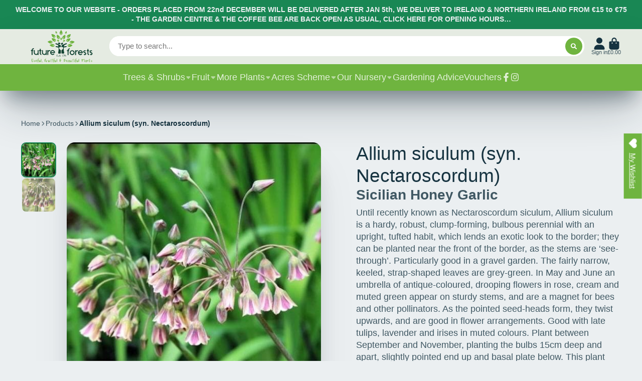

--- FILE ---
content_type: text/css
request_url: https://futureforests.ie/cdn/shop/t/13/assets/spinner.css?v=41753732011637932681763498110
body_size: -568
content:
@keyframes spinner{0%{transform:rotate(0)}to{transform:rotate(360deg)}}.\#spinner{--size: 1rem;--color: var(--color-g-text);font-size:var(--size);display:block;width:5em;height:5em;border-radius:50%;position:relative}.\#spinner.\@size\:xs{--size: .2rem}.\#spinner.\@size\:sm{--size: .6rem}.\#spinner.\@size\:lg{--size: 1.4rem}.\#spinner>div{box-sizing:border-box;display:block;position:absolute;width:100%;height:100%;border:1em solid;border-radius:50%;animation:spinner 1.2s infinite;border-color:var(--color) transparent transparent transparent}.\#spinner>div:nth-child(1){animation-delay:-.3s}.\#spinner>div:nth-child(2){animation-delay:-.2s}.\#spinner>div:nth-child(3){animation-delay:-.1s}
/*# sourceMappingURL=/cdn/shop/t/13/assets/spinner.css.map?v=41753732011637932681763498110 */


--- FILE ---
content_type: text/css
request_url: https://futureforests.ie/cdn/shop/t/13/assets/product-qty-selector.css?v=160613556339113779831763498110
body_size: -448
content:
.\#product-qty-selector-inner {
  position: relative;
  display: block;
  width: fit-content;
}
.\#product-qty-selector-inner select {
  appearance: none;
}
.\#product-qty-selector-inner .\#icon {
  right: 0;
  position: absolute;
  top: 50%;
  transform: translateY(-50%);
  user-select: none;
}
.\#product-qty-selector-inner .\#icon {
  pointer-events: none;
  --size: 1rem;
  right: 1rem;
}
.\#product-qty-selector-select {
  font-size: 1.15rem;
  padding: 1rem;
  border: none;
  border-radius: 0.5rem;
  font-weight: var(--font-body-weight-bold);
  padding-right: 3rem;
  text-align: center;
  background-color: var(--color-g-fg);
  border: 2px solid var(--color-g-fg);
}
.\#product-qty-selector-select:focus {
  border-color: var(--color-g-accent);
  outline: none;
}
.\#product-qty-selector-label {
  font-weight: var(--font-body-weight-bold);
  display: block;
  margin-bottom: 0.5rem;
}

--- FILE ---
content_type: text/javascript
request_url: https://futureforests.ie/cdn/shop/t/13/assets/product-variant-listener.js?v=10137039120832219131763498110
body_size: -365
content:
(async()=>{const{Core}=await importModule("Core");customElements.define("product-variant-listener",class extends Core{subscriptions={"variant:change":"_onVariantChange"};render(){this.emptyable=this.hasAttribute("emptyable"),this.emptyable&&(this.$meta=this.closest("[data-meta-block]"),this._setMetaVisibility()),this.subscribe("variant:change")}_onVariantChange({doc,variantId,sellingPlanId}){this._getUrlParams(variantId,sellingPlanId),this.isProductPage&&this._updateHistory(),this.reRender(doc,`[id="${this.id}"]`),this.emptyable&&this._setMetaVisibility()}_getUrlParams(variantId,sellingPlanId=""){const params=new URLSearchParams({variant:variantId});sellingPlanId?params.set("selling_plan",sellingPlanId):params.delete("selling_plan"),this.urlParams=new URLSearchParams(params)}_updateHistory(){window.history.pushState({},null,`${window.location.pathname}?${this.urlParams.toString()}`)}_setMetaVisibility(){this.$meta.toggleAttribute("hidden",this.textContent.trim()==="")}get isProductPage(){return window.location.pathname.indexOf("/products/")!==-1}})})();
//# sourceMappingURL=/cdn/shop/t/13/assets/product-variant-listener.js.map?v=10137039120832219131763498110
